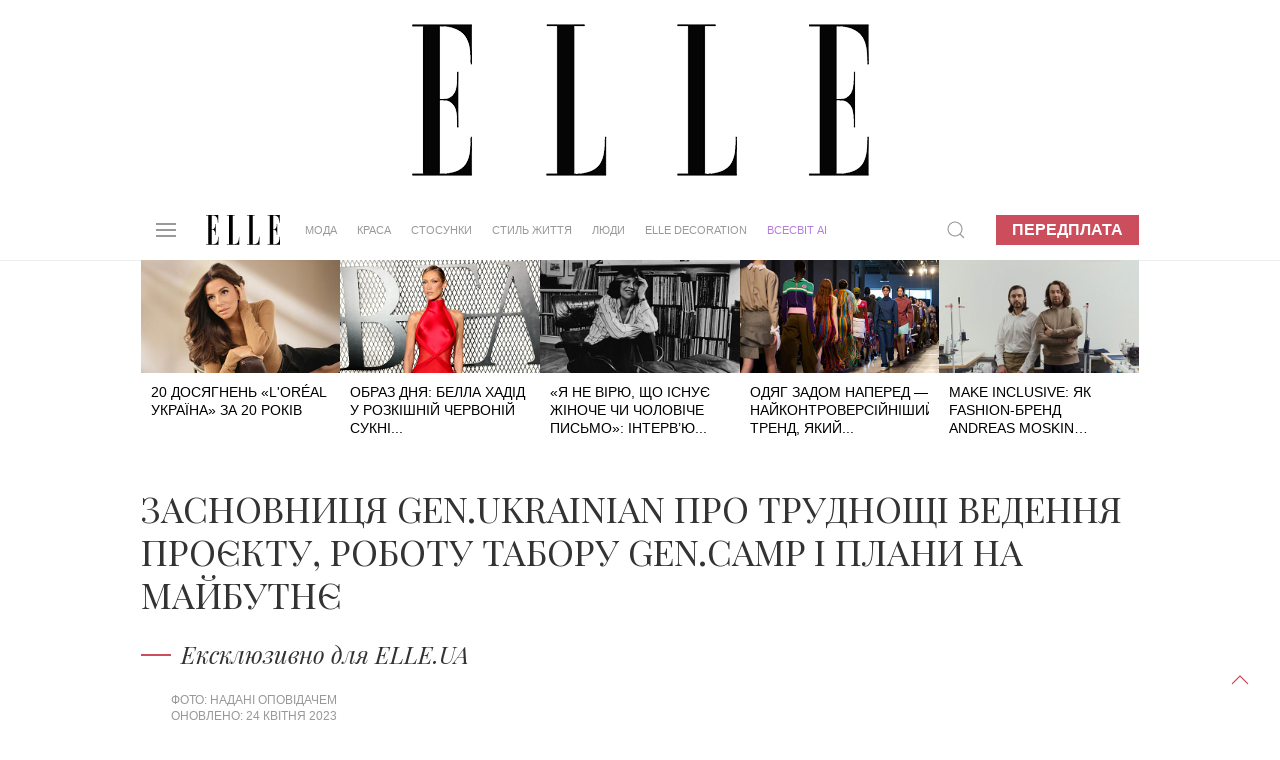

--- FILE ---
content_type: text/html; charset=UTF-8
request_url: https://elle.ua/ludi/interview/zasnovnicya-genukrainian-pro-trudnoshchi-vedennya-proektu-robotu-taboru-gencamp-i-plani-na-maybutne/
body_size: 28663
content:
<!DOCTYPE html>
<html lang="uk">
    <head>    <meta http-equiv="content-type" content="text/html; charset=utf-8" />
    <meta property="og:locale" content="uk_UA">
    <meta name="robots" content="index,follow,max-snippet:-1,max-image-preview:large,max-video-preview:-1">
    <meta name="viewport" content="width=device-width, initial-scale=1.0">

    <link rel="icon" type="image/x-icon" href="https://elle.ua/img/fav.jpg">
    <link rel="stylesheet" href="/css/uikit.css" />
    
    <script src="/js/uikit.min.js"></script>
    <script src="/js/uikit-icons.min.js"></script>
    <script src="https://code.jquery.com/jquery-3.6.0.min.js" integrity="sha256-/xUj+3OJU5yExlq6GSYGSHk7tPXikynS7ogEvDej/m4=" crossorigin="anonymous"></script>


    <title>Засновниця Gen.Ukrainian про труднощі ведення проєкту, роботу табору Gen.Camp і плани на майбутнє</title>
    <meta name="description" content="Реабілітація для дітей, постраждалих від війни. Як допомогти дітям в умовах війни. Допомога дітям при ПТСР. " />
    <meta name="keywords" content="допомога українцям, війна в Україні" />
    <!--Реабілітація для дітей, постраждалих від війни. Як допомогти дітям в умовах війни. Допомога дітям при ПТСР.  --><meta property="og:title" content="Засновниця Gen.Ukrainian про труднощі ведення проєкту, роботу табору Gen.Camp і плани на майбутнє" /><meta property="og:url" content="https://elle.ua/ludi/interview/zasnovnicya-genukrainian-pro-trudnoshchi-vedennya-proektu-robotu-taboru-gencamp-i-plani-na-maybutne/" />          <meta property="og:image" content="https://elle.ua/i/autoimage/publications/1600_900/40232/zasnovnicya-genukrainian-pro-trudnoshchi-vedennya-proektu-robotu-taboru-gencamp-i-plani-na-maybutne.jpg?v11">
          <meta property="og:image:width" content="1600">
          <meta property="og:image:height" content="900">          <meta property="og:image" content="https://elle.ua/i/autoimage/publications/1200_1200/40232/zasnovnicya-genukrainian-pro-trudnoshchi-vedennya-proektu-robotu-taboru-gencamp-i-plani-na-maybutne.jpg?v35">
          <meta property="og:image:width" content="1200">
          <meta property="og:image:height" content="1200"><meta property="og:site_name" content="Elle – модний жіночий журнал" /><meta property="og:description" content="Ексклюзивно для ELLE.UA"/><meta property="og:type" content="article"/><meta itemprop="name" content="Засновниця Gen.Ukrainian про труднощі ведення проєкту, роботу табору Gen.Camp і плани на майбутнє"><meta itemprop="description" content="Ексклюзивно для ELLE.UA"><meta itemprop="image" content="https://elle.ua/i/publications/145/560_292/zasnovnicya-genukrainian-pro-trudnoshchi-vedennya-proektu-robotu-taboru-gencamp-i-plani-na-maybutne-1838-1-40232.jpg">    <meta property="fb:app_id" content="942475829130641"/><link rel="canonical" href="https://elle.ua/ludi/interview/zasnovnicya-genukrainian-pro-trudnoshchi-vedennya-proektu-robotu-taboru-gencamp-i-plani-na-maybutne/" />
    <link rel="amphtml" href="https://elle.ua/ludi/interview/zasnovnicya-genukrainian-pro-trudnoshchi-vedennya-proektu-robotu-taboru-gencamp-i-plani-na-maybutne/"><meta property="article:published_time" content="2023-04-24T20:19:00+03:00" /><meta property="article:modified_time" content="2023-04-24T20:19:18+03:00" /><meta property="article:section" content="Люди - Інтерв'ю" /><meta property="article:tag" content="допомога українцям" /><meta property="article:tag" content="війна в Україні" />    <meta name="twitter:card" content="summary_large_image">
    <meta name="twitter:site" content="@elle_ukraine">
  <meta name="twitter:creator" content="@elle_ukraine"><meta name="twitter:title" content="Засновниця Gen.Ukrainian про труднощі ведення проєкту, роботу табору Gen.Camp і плани на майбутнє"><meta name="twitter:description" content="Ексклюзивно для ELLE.UA">    <meta name="twitter:creator" content="@elle_ua"><meta property="twitter:url" content="https://elle.ua/ludi/interview/zasnovnicya-genukrainian-pro-trudnoshchi-vedennya-proektu-robotu-taboru-gencamp-i-plani-na-maybutne/" /><meta name="twitter:image" content="/i/autoimage/publications/1600_900/40232/zasnovnicya-genukrainian-pro-trudnoshchi-vedennya-proektu-robotu-taboru-gencamp-i-plani-na-maybutne.jpg"><meta http-equiv="Last-Modified" content="Sat, 14 Jun 2025 21:00:00 GMT">
    <script type="application/ld+json">
    {
      "@context":"https://schema.org",
      "@type":"Organization",
      "@id":"https://elle.ua/#org",
      "name":"ELLE Україна",
      "url":"https://elle.ua/",
      "logo":{
        "@type":"ImageObject",
        "url":"https://elle.ua/img/logos/512x512.png",
        "width":512,
        "height":512
      },
      "sameAs":[
        "https://www.facebook.com/ELLE.Ukraine",
        "https://twitter.com/elle_ukraine",
        "https://www.instagram.com/elle_ukraine",
        "https://t.me/elleUkraine",
        "https://www.youtube.com/@ELLEUkraine"
      ]
    }
    </script>
    <script type="application/ld+json">
    {
      "@context":"https://schema.org",
      "@type":"WebSite",
      "@id":"https://elle.ua/#website",
      "url":"https://elle.ua/",
      "name":"ELLE Україна",
      "publisher":{"@id":"https://elle.ua/#org"},
      "inLanguage":"uk",
      "potentialAction":{
        "@type":"SearchAction",
        "target":"https://www.google.com/search?as_sitesearch=elle.ua&q={search_term_string}",
        "query-input":"required name=search_term_string"
      }
    }
    </script>    <script type="application/ld+json">
    {
      "@context":"https://schema.org",      "@type":"NewsArticle",
      "@id":"https://elle.ua/ludi/interview/zasnovnicya-genukrainian-pro-trudnoshchi-vedennya-proektu-robotu-taboru-gencamp-i-plani-na-maybutne/#article",
      "mainEntityOfPage":{
        "@type":"WebPage",
        "@id":"https://elle.ua/ludi/interview/zasnovnicya-genukrainian-pro-trudnoshchi-vedennya-proektu-robotu-taboru-gencamp-i-plani-na-maybutne/"
      },
      "headline":"Засновниця Gen.Ukrainian про труднощі ведення проєкту, роботу табору Gen.Camp і плани на майбутнє",
      "description":"Ексклюзивно для ELLE.UA",
      "inLanguage":"uk",      "keywords": [              "допомога українцям",              "війна в Україні"      ],      "image": [          {
              "@type": "ImageObject",
              "url": "https://elle.ua/i/autoimage/publications/1600_900/40232/zasnovnicya-genukrainian-pro-trudnoshchi-vedennya-proektu-robotu-taboru-gencamp-i-plani-na-maybutne.jpg",
              "width":1600,
              "height":900
          },          {
              "@type": "ImageObject",
              "url": "https://elle.ua/i/autoimage/publications/1200_1200/40232/zasnovnicya-genukrainian-pro-trudnoshchi-vedennya-proektu-robotu-taboru-gencamp-i-plani-na-maybutne.jpg",
              "width":1200,
              "height":1200
          }      ],
      "datePublished": "2023-04-24T20:19:00+03:00",
      "dateModified": "2023-04-24T20:19:18+03:00",
      "publisher":{        "@id":"https://elle.ua/#org"      },
      "isAccessibleForFree": true
    }
    </script>  <script type="application/ld+json">
  {
    "@context": "https://schema.org",
    "@type": "BreadcrumbList",
    "itemListElement": [        {
          "@type": "ListItem",
          "position":1,
          "name": "Люди",
          "item": "https://elle.ua/ludi/"
        },        {
          "@type": "ListItem",
          "position":2,
          "name": "Інтерв'ю",
          "item": "https://elle.ua/ludi/interview/"
        },        {
          "@type": "ListItem",
          "position":3,
          "name": "Засновниця Gen.Ukrainian про труднощі ведення проєкту, роботу табору Gen.Camp і плани на майбутнє",
          "item": "https://elle.ua/ludi/interview/zasnovnicya-genukrainian-pro-trudnoshchi-vedennya-proektu-robotu-taboru-gencamp-i-plani-na-maybutne/"
        }    ]
  }
  </script><link rel="alternate" hreflang="x-default" href="https://elle.ua/ludi/interview/zasnovnicya-genukrainian-pro-trudnoshchi-vedennya-proektu-robotu-taboru-gencamp-i-plani-na-maybutne/" /><!-- DFP HEAD --><script async src="https://securepubads.g.doubleclick.net/tag/js/gpt.js"></script>
<script>
window.googletag = window.googletag || {cmd: []};
googletag.cmd.push(function() {
googletag.defineSlot('/22469315300/elle_1920_200', [1920, 200], 'div-gpt-ad-1624957819186-0').addService(googletag.pubads());
googletag.defineSlot('/22469315300/elle_300_600_pc', [300, 600], 'div-gpt-ad-1624958117428-0').addService(googletag.pubads());
googletag.defineSlot('/22469315300/elle_left_bc', ['fluid'], 'div-gpt-ad-1624958547591-0').addService(googletag.pubads());
googletag.defineSlot('/22469315300/elle_right_bc', ['fluid'], 'div-gpt-ad-1624958647889-0').addService(googletag.pubads());
googletag.defineSlot('/22469315300/elle_scroll_300_250', [300, 250], 'div-gpt-ad-1624958746568-0').addService(googletag.pubads());
googletag.defineSlot('/22469315300/elle_square_300_300_1', [300, 300], 'div-gpt-ad-1624958880504-0').addService(googletag.pubads());
googletag.defineSlot('/22469315300/elle_square_300_300_2', [300, 300], 'div-gpt-ad-1624958946131-0').addService(googletag.pubads());
googletag.defineSlot('/22469315300/elle_square_300_300_3', [300, 300], 'div-gpt-ad-1624959037663-0').addService(googletag.pubads());googletag.pubads().setTargeting('URL', ['zasnovnicya-genukrainian-pro-trudnoshchi']);googletag.pubads().setTargeting('SECTION', ['145']);
//
googletag.pubads().enableSingleRequest();
googletag.pubads().collapseEmptyDivs();
googletag.enableServices();
});
</script><script data-ad-client="ca-pub-7827675193101800" async src="https://pagead2.googlesyndication.com/pagead/js/adsbygoogle.js"></script>
    <!-- facebook-domain-verification -->
    <meta name="facebook-domain-verification" content="3sp37dudscfn3i6grffcje605nbic8" />
    <script>
        $(document).ready(function() {
            preparePager();
            //firstLetter();
            videoInTxt();
            Compl();
            prepareShares(); 
            rightColumn();
        });
        function rightColumn(){
          //console.log($('.article_tags').offset()["top"]); 
          //console.log($('.pop_article').offset()["top"]); 
          if($('.article_text_bottom').length  ){
            if($('.article_text_bottom').offset()["top"] < $('.pop_article').offset()["top"]){
              $('.tizers').hide();
            }
            if($('.article_text_bottom').offset()["top"] < $('.pop_article_bottom').offset()["top"]){
              console.log("hide right column - content < 2000px");
              $('.pop_article').hide();
            }
            
          }
        }
        function prepareShares(){
            Share = {
                vkontakte: function(purl, ptitle, pimg, text, noparse) {
                    url  = 'http://vkontakte.ru/share.php?';
                    url += 'url='          + encodeURIComponent(purl);
                    if(ptitle !== undefined) url += '&title='       + encodeURIComponent(ptitle);
                    if(text !== undefined) url += '&description=' + encodeURIComponent(text);
                    if(pimg !== undefined) url += '&image='       + encodeURIComponent(pimg);
                    if(noparse !== undefined) url += '&noparse=true';
                    Share.popup(url);
                },
                odnoklassniki: function(purl, text) {
                    url  = 'http://www.odnoklassniki.ru/dk?st.cmd=addShare&st.s=1';
                    url += '&st.comments=' + encodeURIComponent(text);
                    url += '&st._surl='    + encodeURIComponent(purl);
                    Share.popup(url);
                },
                facebook: function(purl, ptitle, pimg, text) {
                    let url = 'https://www.facebook.com/sharer/sharer.php?u=' + encodeURIComponent(purl);
                    window.open(
                        url,
                        'fbshare',
                        'width=600,height=400'
                    );
                },
                twitter: function(purl, ptitle) {
                    url  = 'http://twitter.com/share?';
                    if(ptitle !== undefined) url += 'text='      + encodeURIComponent(ptitle);
                    url += '&url='      + encodeURIComponent(purl);
                    url += '&counturl=' + encodeURIComponent(purl);
                    Share.popup(url);
                },
                mailru: function(purl, ptitle, pimg, text) {
                    url  = 'http://connect.mail.ru/share?';
                    url += 'url='          + encodeURIComponent(purl);
                    url += '&title='       + encodeURIComponent(ptitle);
                    url += '&description=' + encodeURIComponent(text);
                    url += '&imageurl='    + encodeURIComponent(pimg);
                    Share.popup(url)
                },

                popup: function(url) {
                    window.open(url,'','toolbar=0,status=0,width=626,height=436');
                }
            };
        }

        function Compl(){
            $('#compl_submit').click(function () {
                window.location = "/astro/"+$('#sign1_id option:selected').val()+"/compatibility/"+$('#sign1_id option:selected').val()+"-"+$('#sign2_id option:selected').val()+"/"; 
            });   
        }
        function videoInTxt(){
          if( $( ".article_content" ).find( "iframe" ).length ){
            $( ".article_content" ).find( "iframe" ).each(function() {
              //$( this ).addClass( "frame" );
            });
   
          }
        }
        //function firstLetter(){
          
        //}
        function preparePager(){
            $(window).scroll(function(){                
                //check if in view
                if($('#cm_pager').length){
                    if (isInView($('#cm_pager'))){
                        showPage();
                   }
                }
            })
            
            $('#cm_pager_click').bind('click', function() {
                $('#cm_pager_click').hide();
                showPage();
                return false;   
            });
            
            if($('#cm_pager').length){
                $('#cm_pager_click').show();
            }
        }
        // function showPage(){            
        //         //check if already send get
        //        if(parseInt($('#cm_pager').attr('rel'))>-1){                       
        //           var from = parseInt($('#cm_pager').attr("rel"));
        //           $('#cm_pager').attr('rel', -1);
        //           //$(".lazy[style*='inline']").removeClass('lazy');
        //           $.get($('#cm_pager_str').val()+'&from='+from, function(data) {
        //              if(data){
        //                  $(data).insertBefore('#cm_pager');
        //                  //$("img.lazy").lazyload({
        //                  //    effect : "fadeIn"
        //                  //});
        //                  lazyLoadInstance.update();
        //                  $('#cm_pager').attr('rel', from+16);
        //                  // show button next page
        //                  $('#cm_pager_click').show();
        //              }else $('#cm_pager_click').hide();
        //           });
        //       }
        // }
        function showPage() {
          if (parseInt($('#cm_pager').attr('rel')) > -1) {
              var from = parseInt($('#cm_pager').attr('rel'));
              $('#cm_pager').attr('rel', -1);
              $(".lazy[style*='inline']").removeClass('lazy');

              // check global var
              console.log('cm_pager_params');
              console.log(window.cm_pager_params);
              if (typeof window.cm_pager_params !== 'undefined') {

                  var params = Object.assign({}, window.cm_pager_params);
                  params.from = from; 

                  $.post('', params, function(data) {
                      if (data) {
                          $(data).insertBefore('#cm_pager');
                          lazyLoadInstance.update();
                          $('#cm_pager').attr('rel', from + 16);
                          $('#cm_pager_click').show();
                      } else {
                          $('#cm_pager_click').hide();
                      }
                  });
              } 
              else if ($('#cm_pager_str').length) {
                  // Старый вариант — если всё ещё остался input
                  var query = $('#cm_pager_str').val() + '&from=' + from;
                  $.get(query, function(data) {
                      if (data) {
                          $(data).insertBefore('#cm_pager');
                          lazyLoadInstance.update();
                          $('#cm_pager').attr('rel', from + 16);
                          $('#cm_pager_click').show();
                      } else {
                          $('#cm_pager_click').hide();
                      }
                  });
              }
          }
      }


        function isInView(elem){
            //console.info("%s - %d, %d",$(elem).offset().top,$(window).scrollTop()+ $(window).height(),$(elem).height());
           // alert($(elem).offset().top+" - "+ $(window).scrollTop()+" - "+$(elem).height());
           return $(elem).offset().top - ($(window).scrollTop() + $(window).height()+ 600) < $(elem).height() ;
        }
    </script>
    <style type="text/css">
      .article_content img{
          width: 100% !important;
          max-width: 100%;
          max-height: 100%;
          height: auto !important;
      }
      .astro_nav {
          text-transform: uppercase;
          display: flex;
          align-items: baseline;
          flex-wrap: wrap;
          margin-bottom: 0;
          margin-top: 0;
      }

      .astro_nav li {
          margin-right: 20px;
      }

      .astro_nav .uk-active a {
          border-bottom: 1px solid #CC4E5C !important;
      }
      .article_content p img{
        margin: 0px !important;
        max-width: 100%;
      }
      .article_content .frame{
        max-width: 100% !important;
      }
      .twitter-tweet{
        margin: 20px auto;
      }
      /* Fix color of em */
      .article_content em{
        color:#000;
      }
      /* FIX Content bugs in article_text with ckeditor */
      .article_content blockquote p{
        display: contents;
      }
      .article_content h2, h3{
        color: #000;
        padding: 0 10%;
        width: auto;
        margin-left: 0;
      }
      .article_content ol{
        color: #000;
        padding: 0 12%;
        width: auto;
        margin-left: 0;  
      }
      .article_content p img{
        margin: 20px auto !important;
        display: block;
      }
      
      /* Article gallery bottom photo text */
      .article_gallery{
        background: white;
      }
      .article_gallery_txt{
        text-align: center;
      }
      .uk-slider-items li{
        padding-left: 0px;
      }
      .article_content img{
        position:relative;
      }
      /* Fix table in article text */
	    .article_content table{
      	margin: 0 10%;
    		width: 80%;
	    }
      .jourbnals_block_list{
        max-width: 750px !important;
      }

      .ad_top{
        background: url(/img/branding_logo.jpg) 50% no-repeat !important;
      }
      /* Fix for branding 2024 */
      .uk-container {width: 68%;max-width: 68%;}.brand-left, .brand-right{width:15%!important;}@media only screen and (max-device-width: 1366px) {.uk-container {width: 78%;max-width: 78%;}.brand-left, .brand-right{width:10%!important;}}
      /*Hide branding if it not load iframe in top block - after that javascript show it */
      /*#brand-side{
        display: none;
      }*/

      /* Fix speacial theme block title on small display when branding is enabled */
      @media only screen and (max-device-width: 1600px) {
         .trands h4{
            font-size: 20px !important;
         }
      }

    </style>    	 <link rel="stylesheet" href="/css/dstyle.css?v14" />    <script src="https://cdn.jsdelivr.net/npm/vanilla-lazyload@17.5.0/dist/lazyload.min.js"></script>
    <script>
    var lazyLoadInstance = new LazyLoad({
      // Your custom settings go here
    });
    $(document).ready(function() {
      lazyLoadInstance.update();
    });
    </script>
    <script async src="https://www.tiktok.com/embed.js"></script>    <style>
      /* FIX BULLET DOT BEFORE UL in uikit.css*/
      .uk-list-bullet > ::before{
            background-image: none !important;  
      }
      /* color-blue for articles Oleyna 07-04-2023*/
      .color-blue{
        color:#0096FF !important; 
      }
      .uk-article p .color-blue a{
        color:#0096FF;
        border-bottom: 1px solid #0096FF;
        text-decoration: none;
      }
      .path_box img{
        aspect-ratio: 16 / 9;
      }
      /* author fixes */
      .a-prof:first-letter {
        /*text-transform: uppercase;*/
      }

      .author-role{
        text-transform: none !important;  
      }

      @media only screen and (max-device-width: 1640px) {
          .uk-navbar-nav > li > a{
              padding: 0 10px;
              font-size: 0.795rem;
          }
      }
      @media only screen and (max-device-width: 1280px) {
          .uk-navbar-nav > li > a{
              padding: 0 10px;
              font-size: 0.595rem;
          }
      }
    </style>  
    </head>
    <body>
        <a href="#" uk-totop uk-scroll></a> 
  <script>
    dataLayer = [{'Blog_post_Author': 'Alice Yermolenko','SEO_Content': 'Супер трафик',      'Blog_post_Category': 'Люди - Інтерв\'ю',
      'Blog_post_Date': '24.04.2023'
    }];
  </script>
  <script type="text/javascript">
        _io_data_config = {
            pageType: 'article'
        };
        _io_data_config.page = 'Засновниця Gen.Ukrainian про труднощі ведення проєкту, роботу табору Gen.Camp і плани на майбутнє';
        _io_data_config.authors = 'Alice Yermolenko';
        _io_data_config.categories = 'Люди - Інтерв\'ю';
    </script><!-- Google Tag Manager -->
<noscript><iframe src="//www.googletagmanager.com/ns.html?id=GTM-M8KHPJ"
height="0" width="0" style="display:none;visibility:hidden"></iframe></noscript>
<script>(function(w,d,s,l,i){w[l]=w[l]||[];w[l].push({'gtm.start':
new Date().getTime(),event:'gtm.js'});var f=d.getElementsByTagName(s)[0],
j=d.createElement(s),dl=l!='dataLayer'?'&l='+l:'';j.async=true;j.src=
'//www.googletagmanager.com/gtm.js?id='+i+dl;f.parentNode.insertBefore(j,f);
})(window,document,'script','dataLayer','GTM-M8KHPJ');</script>
<!-- End Google Tag Manager --><div id="fb-root"></div>
<script>
var fbLoggedIn = false;
var elleLoggedIn = false;

    window.fbAsyncInit = function() {

            FB.init({
              appId      : '942475829130641',
              status     : true,
              xfbml      : true
            });

    $.event.trigger({
       type: "fbInit"
    });

    FB.getLoginStatus(function(response) {
      if (response.status === 'connected') {
        var uid = response.authResponse.userID;
        var accessToken = response.authResponse.accessToken;
        fbLoggedIn = true;
      } else if (response.status === 'not_authorized') {
        fbLoggedIn = true;
      } else {
        fbLoggedIn = false;
      }
     });

          };
(function(d, s, id) {
  var js, fjs = d.getElementsByTagName(s)[0];
  if (d.getElementById(id)) return;
  js = d.createElement(s); js.id = id;
  js.src = "//connect.facebook.net/ru_RU/all.js#xfbml=1&appId=942475829130641";
  fjs.parentNode.insertBefore(js, fjs);
}(document, 'script', 'facebook-jssdk'));
</script> <div class='ad_top'>
  <div id="branding_main_block">
  <div id="branding_inner_block">
        <div id='div-gpt-ad-1624957819186-0' style='width: 1920px;height:200px'>
          <script>
            googletag.cmd.push(function() { googletag.display('div-gpt-ad-1624957819186-0'); });
          </script>
        </div>
  </div>
  </div>
</div>
<script>
// $(document).ready(function() {
    // const targetNode = document.getElementById('div-gpt-ad-1624957819186-0');
    // const config = { childList: true, subtree: true };
    // const callback = function(mutationsList, observer) {
    //     for (let mutation of mutationsList) {
    //         if (mutation.type === 'childList') {

    //             if (targetNode.querySelector('iframe')) {
    //                 console.log('iframe branding found!');
    //                 sideBrandings();                    
    //             }
    //         }
    //     }
    // };
    // const observer = new MutationObserver(callback);
    // observer.observe(targetNode, config);
    // // observer.disconnect();
    // function sideBrandings(){        
    //         $("#branding_main_block").height($(this).height());
    //         $("#brand-side").show();
    //         //fix left right branding
    //         $('<style>').text(".uk-container {width: 68%;max-width: 68%;}.brand-left, .brand-right{width:15%!important;}@media only screen and (max-device-width: 1366px) {.uk-container {width: 78%;max-width: 78%;}.brand-left, .brand-right{width:10%!important;}}").appendTo(document.head);
    // }

    // ====================== version 2023 ========================
    //$('#div-gpt-ad-1624957819186-0').bind("DOMSubtreeModified",function(){
    //if( $( "#div-gpt-ad-1624957819186-0" ).find( "iframe" ).length ){
        //}
    //});

    //$('<style>').text(".uk-container {width: 78%;max-width: 78%;}.brand-left, .brand-right{width:10%!important;}@media only screen and (max-device-width: 1366px) {.uk-container {width: 68%;max-width: 68%;}.brand-left, .brand-right{width:15%!important;}}").appendTo(document.head);
    //if($(window).width()<1367){
    //  $('<style>').text(".uk-container{width:78%;max-width:78%;}.brand-left, .brand-right{width:10%;}").appendTo(document.head);
    //$(".uk-container").css('width', '78%');
    //$(".uk-container").css('max-width', '78%');
    //$(".brand-left, .brand-right").css('width', '10%');
    //}else{
    //  $('<style>').text(".uk-container{width:68%;max-width:68%}").appendTo(document.head);
    //$(".uk-container").css('width', '68%');
    //$(".uk-container").css('max-width', '68%');
    //}

// });
</script>

<style>
    .on-off {position: fixed;z-index: 500;text-align: center;right: 0;margin-top: 53px;}
    .on, .off {background: #fff;padding: 5px;margin: 5px;cursor: pointer;border-radius: 4px;text-transform: uppercase;box-shadow: 0 0 5px #000;}
    .on:hover, .off:hover {background: #000;color: #fff;-webkit-transition: 0.5s;-moz-transition: 0.5s;-o-transition: 0.5s;transition: 0.5s;}
    .on:not(:hover), .off:not(:hover) {-webkit-transition: 0.5s;-moz-transition: 0.5s;-o-transition: 0.5s;transition: 0.5s;}
    .on a:hover {color: #fff;}
    .brand {}
.brand-top {
    height: 200px;
    background: url(/img/brand-top01.jpg) 50%;
}
.brand-side {
    display: -webkit-box;
    display: -moz-box;
    display: -ms-flexbox;
    display: -webkit-flex;
    display: flex;
    position: absolute;
    width: 100%;
    z-index: 100;
}
.brand-left, .brand-right {
    width: 15%;
    height: 1080px;
    padding-top: 51px;
}
.brand-left {}
.brand-center {
    width: 70%;
    min-width: 1000px;
    margin: 0 auto;
}
.brand-right {}
.brand-side-fixed{
    position: fixed;
    top: 60px;
}

    </style>

<div class="brand" id="brand" >
    <div class="brand-top" style="background:none !important; display:none;"></div>
    <script>
        jQuery("document").ready(function($){
            var nav = $('.brand-left, .brand-right');
            $(window).scroll(function () {
                if ($(this).scrollTop() > 260) {
                    nav.addClass("brand-side-fixed");
                } else {
                    nav.removeClass("brand-side-fixed");
                }
            });
        });
        
        function collapsElement(id) {
            if ( document.getElementById(id).style.display != "none" ) {
                document.getElementById(id).style.display = 'none';
                }
            else {
                document.getElementById(id).style.display = '';
            }
        }
        
    </script>
    <style>
        @media only screen and (max-device-width: 1920px) {
            .b1366, .b1280 {display: none;}
            .b1920 {display: block;}
        }
        @media only screen and (max-device-width: 1366px) {
            .b1920, .b1280 {display: none;}
            .b1366 {display: block;}
        }
        @media only screen and (max-device-width: 1280px) {
            .b1366, .b1920 {display: none;}
            .b1280 {display: block;}
        }
    </style>
    <div id="brand-side" class="brand-side">
        <div class="brand-left">
                <!-- /21832175852/hsu_elle_left_bc -->
                <div id='div-gpt-ad-1624958547591-0'>
                  <script>
                    googletag.cmd.push(function() { googletag.display('div-gpt-ad-1624958547591-0'); });
                  </script>
                </div>        </div>
        <div class="brand-center"></div>
        <div class="brand-right">
            <!-- /21832175852/hsu_elle_right_bc -->
            <div id='div-gpt-ad-1624958647889-0'>
              <script>
                googletag.cmd.push(function() { googletag.display('div-gpt-ad-1624958647889-0'); });
              </script>
            </div>        </div>
    </div>
</div><div class="uk-section uk-padding-remove nav_border" uk-sticky="top: 200; animation: uk-animation-slide-top">
    <div class="uk-container">
        <nav class="uk-navbar-container uk-margin" uk-navbar>
            <div class="uk-navbar-left"><a class="uk-navbar-toggle" uk-navbar-toggle-icon uk-toggle="target: #offcanvas-nav" href="#"></a>
<div id="offcanvas-nav" uk-offcanvas="overlay: true">
    <div class="uk-offcanvas-bar uk-dark">
        <ul class="uk-nav-default uk-nav-parent-icon" uk-nav>
            <svg viewBox="0 0 220 89" style='height: 30px; margin-bottom: 10px;'>
                <g fill="#000000">
                    <path d="M6.7,86.8 L0,86.8 L0,88.1 L37.1,88.1 L37.1,64.7 L36,64.7 C36,64.7 36,78.2 31.5,82.6 C27.7,86.4 23.7,86.7 17.2,86.7 L17.2,43.6 C17.2,43.6 21.7,43.3 23.9,45.5 C27.3,48.9 27.7,53.3 27.7,59.4 L28.9,59.4 L28.9,26.4 L27.7,26.4 C27.7,32.5 27.4,36.9 23.9,40.3 C21.7,42.5 17.2,42.2 17.2,42.2 L17.2,1.3 C23.7,1.3 26.8,1.7 30.6,5.4 C35,9.8 35.1,23.3 35.1,23.3 L36.2,23.3 L36.2,0 L0,0 L0,1.3 L6.7,1.3 L6.7,86.8 L6.7,86.8 Z"></path>
                    <path d="M79.2,1.3 L79.2,86.8 C85.7,86.8 89.7,86.4 93.5,82.7 C97.9,78.3 98,64.8 98,64.8 L99.1,64.8 L99.1,88.2 L62,88.2 L62,86.9 L68.7,86.9 L68.7,1.2 L62,1.2 L62,0 L85.3,0 L85.3,1.3 L79.2,1.3 L79.2,1.3 Z"></path>
                    <path d="M138.8,1.3 L138.8,86.8 C145.3,86.8 149.3,86.4 153.1,82.7 C157.5,78.3 157.6,64.8 157.6,64.8 L158.7,64.8 L158.7,88.2 L121.6,88.2 L121.6,86.9 L128.3,86.9 L128.3,1.2 L121.6,1.2 L121.6,0 L144.9,0 L144.9,1.3 L138.8,1.3 L138.8,1.3 Z"></path>
                    <path d="M189.4,86.8 L182.7,86.8 L182.7,88.1 L219.8,88.1 L219.8,64.7 L218.7,64.7 C218.7,64.7 218.7,78.2 214.2,82.6 C210.4,86.4 206.4,86.7 199.9,86.7 L199.9,43.6 C199.9,43.6 204.4,43.3 206.6,45.5 C210,48.9 210.4,53.3 210.4,59.4 L211.6,59.4 L211.6,26.4 L210.4,26.4 C210.4,32.5 210.1,36.9 206.6,40.3 C204.4,42.5 199.9,42.2 199.9,42.2 L199.9,1.3 C206.4,1.3 209.5,1.7 213.3,5.4 C217.7,9.8 217.8,23.3 217.8,23.3 L218.9,23.3 L218.9,0 L182.7,0 L182.7,1.3 L189.4,1.3 L189.4,86.8 L189.4,86.8 L189.4,86.8 Z"></path>
                </g>
            </svg>
            <li class="uk-nav-divider"></li>            <li class="uk-parent">
                <a href="/">Мода</a>
                <ul class="uk-nav-sub"><li><a href="/moda/novosty/">Новини</a></li><li><a href="/moda/trendy/">Тренди</a></li><li><a href="/moda/zvezdny-stil/">Зірковий стиль</a></li><li><a href="/moda/fashion-blog/">Модний блог</a></li><li><a href="/moda/garderob/">Гардероб</a></li>                                       
                </ul>
            </li>            <li class="uk-parent">
                <a href="/">Краса</a>
                <ul class="uk-nav-sub"><li><a href="/krasota/novosty/">Новини</a></li><li><a href="/krasota/trendy/">Тренди</a></li><li><a href="/krasota/beauty_blog/">Бьюті-блог</a></li><li><a href="/krasota/celebrities-beauty-secrets/">Секрети краси зірок</a></li><li><a href="/krasota/praktika/">Практика</a></li><li><a href="/krasota/fitness/">Здоров&#039;я та фітнес</a></li>                                       
                </ul>
            </li>            <li class="uk-parent">
                <a href="/">Стосунки</a>
                <ul class="uk-nav-sub"><li><a href="/otnosheniya/lubov-i-seks/">Кохання та секс</a></li><li><a href="/otnosheniya/cariera/">Кар&#039;єра</a></li><li><a href="/otnosheniya/semya/">Родина</a></li><li><a href="/otnosheniya/blog-ob-otnosheniyah/">Блог про відносини</a></li><li><a href="/otnosheniya/psihologija/">Психологія</a></li>                                       
                </ul>
            </li>            <li class="uk-parent">
                <a href="/">Стиль життя</a>
                <ul class="uk-nav-sub"><li><a href="/stil-zhizni/puteshestviya/">Подорожі</a></li><li><a href="/stil-zhizni/food/">Їжа</a></li><li><a href="/stil-zhizni/gadgets/">Гаджети</a></li><li><a href="/stil-zhizni/novosty/">Новини</a></li><li><a href="/stil-zhizni/blog_stil_zhizni/">Блог стиль життя</a></li><li><a href="/stil-zhizni/afisha/">Афіша</a></li>                                       
                </ul>
            </li>            <li class="uk-parent">
                <a href="/">Люди</a>
                <ul class="uk-nav-sub"><li><a href="/ludi/novosty/">Новини</a></li><li><a href="/ludi/svetskiy-dnevnik/">Світський щоденник</a></li><li><a href="/ludi/blog_o_zvezdah/">Блог про зірок</a></li><li><a href="/ludi/interview/">Інтерв&#039;ю</a></li>                                       
                </ul>
            </li>            <li>
                <a href="https://elle.ua/tag/elle-ua-in-english/">ELLE UA IN ENGLISH</a>
            </li>
            <li>
                <a href="https://mediakit.elle.ua/" target="_blank">Медіакіт</a>
            </li>
            <li>
                <a href="/issue/new/">Передплата</a>
            </li>            <li>
                <a href="/elle-business/">ELLE Business</a>
            </li>
            <li>
                <a href="/elle-decoration/">ELLE DECORATION</a>
            </li>
            <li><a href="/vsesvit-ai/" class="samsung-menu" style="color:#B57EDC !important;">ВСЕСВІТ АІ</a></li>
            <li>
                <a href="/projects/">Спецпроєкти</a>
            </li>
            <li class="uk-parent">
                <a href="#">Гороскоп</a>
                
                <ul class="uk-nav-sub">
                
                    <li><a href="/astro/aries/">Овен</a></li>
                    <li class=""><a href="/astro/taurus/">Телець</a></li>
                    <li class=""><a href="/astro/gemini/">Близнюки</a></li>
                    <li class=""><a href="/astro/cancer/">Рак</a></li>
                    <li class=""><a href="/astro/leo/">Лев</a></li>
                    <li class=""><a href="/astro/virgo/">Діва</a></li>
                    <li class=""><a href="/astro/libra/">Терези</a></li>
                    <li class=""><a href="/astro/scorpio/">Скорпіон</a></li>
                    <li class=""><a href="/astro/sagittarius/">Стрілець</a></li>
                    <li class=""><a href="/astro/capricorn/">Козеріг</a></li>
                    <li class=""><a href="/astro/aquarius/">Водолій</a></li>
                    <li class=""><a href="/astro/pisces/">Риби</a></li>
                </ul>
            </li>            <li>
                <a href="/editorial_team/">Контакти</a>
            </li>
            <li class="uk-nav-divider"></li>
            <li class='uk-flex uk-flex-around'>
                <a href="https://www.facebook.com/ELLE.Ukraine/" target='_blank' uk-icon="icon: facebook"></a>
                <a href="https://www.instagram.com/elle_ukraine/?hl=ru" target='_blank' uk-icon="icon: instagram"></a>                <a href="https://www.youtube.com/user/ELLEUkraine" target='_blank' uk-icon="icon: youtube"></a>
            </li>
            <li class="uk-nav-divider"></li>
            <li class='copyrignt'>© Copyrignt ELLE Ukraine, 2021.Всі права захищені.</li>
        </ul>
    </div>
</div>

                <a class="uk-navbar-item uk-logo" href="/">
                    <svg viewBox="0 0 220 89" style='height: 30px;'>
                        <g fill="#000000">
                            <path d="M6.7,86.8 L0,86.8 L0,88.1 L37.1,88.1 L37.1,64.7 L36,64.7 C36,64.7 36,78.2 31.5,82.6 C27.7,86.4 23.7,86.7 17.2,86.7 L17.2,43.6 C17.2,43.6 21.7,43.3 23.9,45.5 C27.3,48.9 27.7,53.3 27.7,59.4 L28.9,59.4 L28.9,26.4 L27.7,26.4 C27.7,32.5 27.4,36.9 23.9,40.3 C21.7,42.5 17.2,42.2 17.2,42.2 L17.2,1.3 C23.7,1.3 26.8,1.7 30.6,5.4 C35,9.8 35.1,23.3 35.1,23.3 L36.2,23.3 L36.2,0 L0,0 L0,1.3 L6.7,1.3 L6.7,86.8 L6.7,86.8 Z"></path>
                            <path d="M79.2,1.3 L79.2,86.8 C85.7,86.8 89.7,86.4 93.5,82.7 C97.9,78.3 98,64.8 98,64.8 L99.1,64.8 L99.1,88.2 L62,88.2 L62,86.9 L68.7,86.9 L68.7,1.2 L62,1.2 L62,0 L85.3,0 L85.3,1.3 L79.2,1.3 L79.2,1.3 Z"></path>
                            <path d="M138.8,1.3 L138.8,86.8 C145.3,86.8 149.3,86.4 153.1,82.7 C157.5,78.3 157.6,64.8 157.6,64.8 L158.7,64.8 L158.7,88.2 L121.6,88.2 L121.6,86.9 L128.3,86.9 L128.3,1.2 L121.6,1.2 L121.6,0 L144.9,0 L144.9,1.3 L138.8,1.3 L138.8,1.3 Z"></path>
                            <path d="M189.4,86.8 L182.7,86.8 L182.7,88.1 L219.8,88.1 L219.8,64.7 L218.7,64.7 C218.7,64.7 218.7,78.2 214.2,82.6 C210.4,86.4 206.4,86.7 199.9,86.7 L199.9,43.6 C199.9,43.6 204.4,43.3 206.6,45.5 C210,48.9 210.4,53.3 210.4,59.4 L211.6,59.4 L211.6,26.4 L210.4,26.4 C210.4,32.5 210.1,36.9 206.6,40.3 C204.4,42.5 199.9,42.2 199.9,42.2 L199.9,1.3 C206.4,1.3 209.5,1.7 213.3,5.4 C217.7,9.8 217.8,23.3 217.8,23.3 L218.9,23.3 L218.9,0 L182.7,0 L182.7,1.3 L189.4,1.3 L189.4,86.8 L189.4,86.8 L189.4,86.8 Z"></path>
                        </g>
                    </svg>
                </a><ul class="uk-navbar-nav">    <li>
        <a href="/moda/">Мода</a>
        <div class="uk-navbar-dropdown">
            <ul class="uk-nav uk-navbar-dropdown-nav"><li><a href="/moda/novosty/">Новини</a></li><li><a href="/moda/trendy/">Тренди</a></li><li><a href="/moda/zvezdny-stil/">Зірковий стиль</a></li><li><a href="/moda/fashion-blog/">Модний блог</a></li><li><a href="/moda/garderob/">Гардероб</a></li>
            </ul>
        </div>
    </li>    <li>
        <a href="/krasota/">Краса</a>
        <div class="uk-navbar-dropdown">
            <ul class="uk-nav uk-navbar-dropdown-nav"><li><a href="/krasota/novosty/">Новини</a></li><li><a href="/krasota/trendy/">Тренди</a></li><li><a href="/krasota/beauty_blog/">Бьюті-блог</a></li><li><a href="/krasota/celebrities-beauty-secrets/">Секрети краси зірок</a></li><li><a href="/krasota/praktika/">Практика</a></li><li><a href="/krasota/fitness/">Здоров&#039;я та фітнес</a></li>
            </ul>
        </div>
    </li>    <li>
        <a href="/otnosheniya/">Стосунки</a>
        <div class="uk-navbar-dropdown">
            <ul class="uk-nav uk-navbar-dropdown-nav"><li><a href="/otnosheniya/lubov-i-seks/">Кохання та секс</a></li><li><a href="/otnosheniya/cariera/">Кар&#039;єра</a></li><li><a href="/otnosheniya/semya/">Родина</a></li><li><a href="/otnosheniya/blog-ob-otnosheniyah/">Блог про відносини</a></li><li><a href="/otnosheniya/psihologija/">Психологія</a></li>
            </ul>
        </div>
    </li>    <li>
        <a href="/stil-zhizni/">Стиль життя</a>
        <div class="uk-navbar-dropdown">
            <ul class="uk-nav uk-navbar-dropdown-nav"><li><a href="/stil-zhizni/puteshestviya/">Подорожі</a></li><li><a href="/stil-zhizni/food/">Їжа</a></li><li><a href="/stil-zhizni/gadgets/">Гаджети</a></li><li><a href="/stil-zhizni/novosty/">Новини</a></li><li><a href="/stil-zhizni/blog_stil_zhizni/">Блог стиль життя</a></li><li><a href="/stil-zhizni/afisha/">Афіша</a></li>
            </ul>
        </div>
    </li>    <li>
        <a href="/ludi/">Люди</a>
        <div class="uk-navbar-dropdown">
            <ul class="uk-nav uk-navbar-dropdown-nav"><li><a href="/ludi/novosty/">Новини</a></li><li><a href="/ludi/svetskiy-dnevnik/">Світський щоденник</a></li><li><a href="/ludi/blog_o_zvezdah/">Блог про зірок</a></li><li><a href="/ludi/interview/">Інтерв&#039;ю</a></li>
            </ul>
        </div>
    </li>    <li>
        <a href="/elle-decoration/">ELLE DECORATION</a>
    </li>
    <li><a href="/vsesvit-ai/" class="samsung-menu" style="color:#B57EDC !important;">ВСЕСВІТ АІ</a></li>
</ul>

            </div>
            <div class="uk-navbar-right">                <a class="uk-navbar-toggle" href="#modal-full" uk-search-icon uk-toggle></a>
                <div class="uk-navbar-item uk-padding-remove-right">
                    <a href="/issue/new/" class="uk-button uk-button-secondary uk-button-small uk-text-bold" style="background: #CC4E5C;">Передплата</a>                </div>
            </div>

   

            <div id="modal-full" class="uk-modal-full uk-modal" uk-modal>
                <div class="uk-modal-dialog uk-flex uk-flex-center uk-flex-middle" uk-height-viewport>
                    <button class="uk-modal-close-full" type="button" uk-close></button>
                    <form class="uk-search uk-search-large" method="GET" action="//google.com/search" target="_blank">
                        <input class='el-search-in1' type="hidden" placeholder="" name="as_sitesearch" value="elle.ua">
                        <input class="uk-search-input uk-text-center" type="search" placeholder="Пошук" autofocus name="q">
                    </form>
                </div>
            </div>
        </nav>
    </div>
</div><div class="uk-container path">
    <div class="uk-flex uk-child-width-1-5">        <div class='path_box'>
            <a href='https://loreal20.elle.ua/achievements.php'>
                <img src='https://elle.ua/i/plashki_top/266_150/20-dosyagnen-loreal-ukraina-za-20-rokiv-3083-1-313.jpg' width="266" height="150" alt="20 ДОСЯГНЕНЬ «L'ORÉAL УКРАЇНА» ЗА 20 РОКІВ">
                <div class='uk-flex'>
                    <div class='num'>1</div>
                    <p>20 ДОСЯГНЕНЬ «L'ORÉAL УКРАЇНА» ЗА 20 РОКІВ</p>
                </div>
            </a>
        </div>        <div class='path_box'>
            <a href='/moda/zvezdny-stil/obraz-dnya-bella-hadid-u-rozkishniy-chervoniy-sukni-schiaparelli-shcho-stane-novim-obektom-bazhannya-u-2026-roci/'>
                <img src='https://elle.ua/i/publications/4/266_150/obraz-dnya-bella-hadid-u-rozkishniy-chervoniy-sukni-schiaparelli-shcho-stane-novim-obektom-bazhannya-u-2026-roci-1838-1-48222.png' width="266" height="150" alt="ОБРАЗ ДНЯ: БЕЛЛА ХАДІД У РОЗКІШНІЙ ЧЕРВОНІЙ СУКНІ...">
                <div class='uk-flex'>
                    <div class='num'>1</div>
                    <p>ОБРАЗ ДНЯ: БЕЛЛА ХАДІД У РОЗКІШНІЙ ЧЕРВОНІЙ СУКНІ...</p>
                </div>
            </a>
        </div>        <div class='path_box'>
            <a href='/ludi/interview/ya-ne-viryu-shcho-isnue-zhinoche-chi-choloviche-pismo-intervyu-syuzen-zontag-yake-desyatilittyami-chekalo-na-povnu-publikaciyu/'>
                <img src='https://elle.ua/i/publications/145/266_150/ya-ne-viryu-shcho-isnue-zhinoche-chi-choloviche-pismo-intervyu-syuzen-zontag-yake-desyatilittyami-chekalo-na-povnu-publikaciyu-1838-1-48223.png' width="266" height="150" alt="«Я НЕ ВІРЮ, ЩО ІСНУЄ ЖІНОЧЕ ЧИ ЧОЛОВІЧЕ ПИСЬМО»: ІНТЕРВ’Ю...">
                <div class='uk-flex'>
                    <div class='num'>1</div>
                    <p>«Я НЕ ВІРЮ, ЩО ІСНУЄ ЖІНОЧЕ ЧИ ЧОЛОВІЧЕ ПИСЬМО»: ІНТЕРВ’Ю...</p>
                </div>
            </a>
        </div>        <div class='path_box'>
            <a href='/moda/trendy/odyag-zadom-napered--naykontroversiynishiy-trend-yakiy-zahopit-industriyu-u-2026-roci/'>
                <img src='https://elle.ua/i/publications/3/266_150/odyag-zadom-napered--naykontroversiynishiy-trend-yakiy-zahopit-industriyu-u-2026-roci-1838-1-48219.png' width="266" height="150" alt="ОДЯГ ЗАДОМ НАПЕРЕД — НАЙКОНТРОВЕРСІЙНІШИЙ ТРЕНД, ЯКИЙ...">
                <div class='uk-flex'>
                    <div class='num'>1</div>
                    <p>ОДЯГ ЗАДОМ НАПЕРЕД — НАЙКОНТРОВЕРСІЙНІШИЙ ТРЕНД, ЯКИЙ...</p>
                </div>
            </a>
        </div>        <div class='path_box'>
            <a href='/ludi/interview/make-inclusive-yak-fashion-brend-andreas-moskin-integrue-inklyuzivnist-u-svoi-dizayni/'>
                <img src='https://elle.ua/i/publications/145/266_150/make-inclusive-yak-fashion-brend-andreas-moskin-integrue-inklyuzivnist-u-svoi-dizayni-1838-1-48032.jpg' width="266" height="150" alt="MAKE INCLUSIVE: ЯК FASHION-БРЕНД ANDREAS MOSKIN ІНТЕГРУЄ...">
                <div class='uk-flex'>
                    <div class='num'>1</div>
                    <p>MAKE INCLUSIVE: ЯК FASHION-БРЕНД ANDREAS MOSKIN ІНТЕГРУЄ...</p>
                </div>
            </a>
        </div>    </div>
</div>
<div class='art_bg uk-margin-medium-top'>
	<div class="uk-container art_pb20">
		<h1 class="uk-article-title">Засновниця Gen.Ukrainian про труднощі ведення проєкту, роботу табору Gen.Camp і плани на майбутнє</h1>
		<p class="uk-text-lead">Ексклюзивно для ELLE.UA
</p>
 		<div class="post-author uk-article-meta uk-flex uk-flex-middle">
		    <div class="uk-flex uk-flex-middle">		        <div class="uk-margin-small-left">		        </div>
		    </div>
		    <div class="uk-margin-left">		            Фото: Надані оповідачем		            <br>		            Оновлено: 24 квітня 2023		        
		    </div>
		</div>
	</div>
</div>

<div class="uk-container">
	<article class="uk-article">
		<div class='uk-flex'>
			<div class='article_content'><p style="text-align: justify;">Gen.Ukrainian — громадська організація, яку створено, щоб зробити максимум задля подолання психологічних травм у дітей, які зіштовхнулися з жахіттями війни. Заснований у рамках Gen.Ukrainian, табір для психологічної реабілітації дітей Gen.Camp 17 квітня зустрів у Карпатах нову зміну. Проєкт реалізується за підтримки фундації Олени Зеленської. </p>

<p style="text-align: justify;">Ексклюзивно для ELLE.UA Оксана Лебедєва, засновниця Gen.Ukrainian, розповіла про труднощі ведення проєкту, роботу табору Gen.Camp і плани на майбутнє.</p>

<p style="text-align: justify;"><img alt="" src="/upload/image/img_6472.jpg" style="width: 1200px; height: 1800px;" width="1200" height="1800" loading="lazy" /></p>

<p style="text-align: justify;"><strong>Оксано, до Gen.Ukrainian ви також були відомі, як засновниця бренду Varenyky Fashion. Розкажіть, будь ласка, як виникла ідея створити настільки потужний новий проєкт та наскільки складно було адаптуватися до нової реальності?  </strong></p>

<p style="text-align: justify;">Справді, моєму етнобренду Varenyky Fashion цього року виповнюється 9 років. Дуже люблю цей проєкт і вважаю, що він є брендом поза часом. Я створювала його від щирого серця, оскільки давно люблю етно і насолоджуюсь тим, як українці переосмислюють значення власного походження та створюють на його ґрунті нову естетику. Насправді я радію коли з’являється більше класних брендів, які використовують етнотему — вона наразі дуже актуальна.</p>

<p style="text-align: justify;">Ідея створити Gen.Ukrainian стала відповіддю на шоковий стан, у якому я перебувала після того, як побачила наслідки деокупації Київської області. Побачене вразило мене своїм жахом і я не могла припинити думати про те, як продовжувати з цим жити і як подолати наслідки. Передусім ті наслідки, які впливають на ментальний стан кожної людини в Україні. Мене хвилює стан дітей і те, наскільки травмувальними є окреслені події для їх психіки. Найбільше я хочу допомогти дітям пережити побачене і будувати своє майбутнє без психотравматичних наслідків.</p>

<p style="text-align: justify;"><img alt="" src="/upload/image/photo_2023-04-19%2016.32.12.jpeg" style="width: 1200px; height: 1801px;" width="1200" height="1801" loading="lazy" /></p>

<p style="text-align: justify;">Я одразу знала, що моя активність матиме психосоціальний характер. По-перше, мене хвилює аспект ментального здоров’я. Вважаю, що надзвичайно треба розвивати обізнаність та культуру турботи про ментальне здоров’я в Україні. По-друге, моєю точкою болю є діти. Таким чином, ми створили Gen.Ukrainian для допомоги найменш захищеним верствам населення — дітям, які зазнали травмувальних подій, втративши батьків або ставши свідками воєнних злочинів. </p>

<p style="text-align: justify;"><strong>Коли ви зрозуміли, яким саме буде проєкт Gen.Ukrainian, яким був найперший крок до його втілення? Яку задачу треба було вирішити найпершою, щоб все вийшло? </strong></p>

<p style="text-align: justify;">Майже одразу я знала, що в першу чергу хочу спробувати створити психологічно-реабілітаційний інтенсив для дітей, щоб зрозуміти з чим треба працювати і яким чином працювати — це було перше викристалізоване бачення. Але, звісно, повної картини та форми ще не було — нам довелося готуватись близько 3 місяців, щоб знайти відповіді: чи ми будемо залучати дітей разом з дорослими чи без, де саме ми шукатимемо дітей, за якими протоколами будемо працювати. Gen.Ukrainian була заснована в серпні, коли остаточно стало зрозуміло, що потрібно буде нести юридичну відповідальність за вивіз дітей, робити оплати — тоді ми юридично оформили громадську організацію. </p>

<p style="text-align: justify;"><img alt="" src="/upload/image/photo_2023-04-19%2016.32.18.jpeg" style="width: 1200px; height: 800px;" width="1200" height="800" loading="lazy" /></p>

<p style="text-align: justify;">Першою задачею був пошук дітей, а вже як наслідок — переконання дорослих віддати дитину на психологічну реабілітацію. Вони занадто добре пам’ятали весну 2022-го року, що залишалась шоком для кожного.</p>

<p style="text-align: justify;">Пошук був складним, оскільки не було ніяких централізованих реєстрів, а постраждалі ще ніде не фіксувалися. Крім цього, не було таких потужних організацій, які функціонують зараз. Також проблемою стало те, що батьки не вважали реабілітацію важливою для своїх дітей, оскільки досі присутня стигматизація психологічного сервісу. Культура психологічного піклування про своє ментальне здоров’я та про здоров’я своїх близьких залишається недосформованою. </p>

<p style="text-align: justify;">Батьки або опікуни розв`язували нагальні питання, як-от зміна місця проживання, пошук житла, задумуючись про ментальне здоров’я в останню чергу. Тому одним з найскладніших питань тоді та досі є вмовляння родини розлучитися з дитиною заради отримання нею психологічної допомоги.</p>

<p style="text-align: justify;"><strong>Що є найскладнішим у веденні такого проєкту? </strong></p>

<p style="text-align: justify;">Найважчою в цьому проєкті є емоційна складова. Неможливо не пропускати історії цих прекрасних дітей і людей через себе. На початку проєкту я власноруч збирала групу діток, і через мене проходило дуже багато сімей. Найскладнішим було обирати кому ти допоможеш, а кому мусиш відмовити.</p>

<p style="text-align: justify;"><img alt="" src="/upload/image/gp2a7211.jpg" style="width: 1200px; height: 1800px;" width="1200" height="1800" loading="lazy" /></p>

<p style="text-align: justify;">Зараз у нас сформовано величезну круту команду, яка допомагає мені збирати всі кейси. Звісно, пізніше, у таборі, ми знайомимося з дітками, і неможливо не прикипіти до когось. Розставатися з дітьми, після проведеного часу разом завжди дуже складно. </p>

<p style="text-align: justify;"><strong>Ви вже допомогли великій кількості дітей і зараз формуєте нові зміни реабілітаційного табору для дітей Gen.Camp. Яким чином діти потрапляють до табору? </strong></p>

<p style="text-align: justify;">Насамперед на нашому сайті Gen.Ukrainian є анкета, яку можна заповнити, і вашу заявку буде розглянуто найближчим часом. Додатково, у нас є розгалужена система пошуку дітей: нам допомагають багато волонтерів, організацій, фондів, Міністерство внутрішніх справ, Міністерство соцполітики, Національна соціальна служба, Радниця-уповноважена Президента України з прав дитини та дитячої реабілітації Дар’я Герасимчук. Також ми співпрацюємо з Національною поліцією. Діти потрапляють до табору абсолютно звідусіль. </p>

<p style="text-align: justify;"><img alt="" src="/upload/image/2023-03-23%2015.52.56.jpg" style="width: 1200px; height: 1801px;" width="1200" height="1801" loading="lazy" /></p>

<p style="text-align: justify;">Дітей наразі дуже багато. Іноді буває, що групу зібрано, але знаходиться ще одна дитина, яка потребує допомоги. Наприклад, нещодавно нам подзвонили з команди Святослава Вакарчука: під час концерту він познайомився з малим, який знаходиться у надзвичайно критичному стані. І ми цього хлопчика будемо намагатись забрати в найближчу зміну. В анкеті вказано, що ми зараз працюємо з дітьми, які втратили батьків, одного чи обох — вважаємо цей напрям одним із пріоритетних зараз. Наразі в нас дуже багато звернень і тисячі анкет, ці списки поповнюються щодня, але ми фокусуємось на дітях із втратами.</p>

<p style="text-align: justify;">Ми завжди відкриті: можна написати нам у Direct в Instagram або на email. Працює також імідж табору — задоволені батьки розповідають, як зустрічають дітей після табору, розповідають один одному про нас.</p>

<p style="text-align: justify;"><strong>Розкажіть детальніше, як працює табір, від моменту як ви знаходите дитину та готуєте її до зміни та до фіналу програми реабілітації. </strong></p>

<p style="text-align: justify;">Gen.Camp — спеціальний проєкт Gen.Ukrainian, в якому ми буквально в лабораторних умовах спостерігаємо за дітьми та маємо можливість практично слідкувати за тим, як діти проходять реабілітацію, напрацьовувати матеріали.</p>

<p style="text-align: justify;"><img alt="" src="/upload/image/gp2a7184.jpg" style="width: 1200px; height: 1800px;" width="1200" height="1800" loading="lazy" /></p>

<p style="text-align: justify;">Поділюся з вами повною хронологією нашої роботи.</p>

<p style="text-align: justify;">Спочатку, коли діти вже зібрані у групи, а набір закрито, ми починаємо навчання для всієї команди психологів, вихователів, тьюторів — для абсолютно всіх дорослих, хто потрапляє в табір, навчання проводить автор програми «Захищені любов’ю» Оксана Шльонська. Вже на цьому етапі ми тиждень пропрацьовуємо анкети та дані з первинної діагностики дітей, розбираємо кожну дитину: що з нею сталося, її особливості. </p>

<p style="text-align: justify;">Первинні дані про дітей доповнюються, коли діти приїжджають до табору: вони збираються в терапевтичні групи, розділяються за віком до психологів, мають через день групову та індивідуальну терапію. Програма дуже насичена та інтенсивна і є, як психологічною (головною), так і освітньо-розважальною, оскільки діти в таборі, маючи досвід горювання та страждання, мають відволікатися та заново проживати такі емоції, як радість, цікавість, грайливість. В таборі багато розваг, спорту, хореографії, тепла, любові та чогось цікавого, що малі дуже люблять — ми намагаємося усіма силами створити безпечне середовище, де їм можна бути будь-якими й переживати свій біль у будь-який спосіб. До кожної дитини намагаємось підібрати свій ключ та стратегію.</p>

<p style="text-align: justify;"><img alt="" src="/upload/image/gp2a5755.jpg" style="width: 1200px; height: 800px;" width="1200" height="800" loading="lazy" /></p>

<p style="text-align: justify;">На зміну, яка стартувала декілька днів тому, ми вперше привезли тінейджерів від 12 до 16 років. Для підлітків нами розроблена програма профорієнтації, де залучені найкращі фахівці з інтегральної освіти. </p>

<p style="text-align: justify;">В таборі є багато класних штук повʼязаних і з терапією, і з життям, де їх вчать по-новому довіряти світу, бо у багатьох зʼявляється базова недовіра. Вся програма скерована на те, щоб діти прожили горе: заглибилися туди, відпрацювали та вийшли у своє майбутнє. </p>

<p style="text-align: justify;">Одна з найважливіших складових табору — стабільний розклад. Ми спеціально створюємо безпечне середовище, в якому для дитини все зрозуміло. Вона знає, що буде робити завтра, що буде їсти, з ким буде працювати за годину, через три години.  </p>

<p style="text-align: justify;"><img alt="" src="/upload/image/gp2a7374.jpg" style="width: 1200px; height: 1800px;" width="1200" height="1800" loading="lazy" /></p>

<p style="text-align: justify;">Наш табір — це комплекс терапій та освітньо-розважальної програми, і коли ми прощаємося, ми робимо індивідуальні висновки по кожній дитині. </p>

<p style="text-align: justify;">До моменту потрапляння дитини до табору ми ніяк її не готуємо. Але водночас прикладаємо дуже багато зусиль, коли стикаємось з дуже травмованими дітьми та нерозумінням дорослих про те, наскільки ця допомога важлива зараз. Оскільки травмована дитина нічого не хоче — не хоче нікуди їхати — вплив дорослих грає велику роль. Наша головна мета в тому, щоб діти доїхали до нас, тому на початку особливої підготовки дітей немає, але є підготовка команди, і це найголовніше.</p>

<p style="text-align: justify;"><strong>Чи є діти, які залишаються в черзі, поки реабілітацію проходять більш травмовані діти? </strong></p>

<p style="text-align: justify;">Ні, звичайно, такої черги не існує. Рідко коли до нас потрапляють діти, у яких сталося щось прямо зараз. Ми працюємо з наслідками. </p>

<p style="text-align: justify;">Була історія з хлопчиком з Бахмута, якого тільки забрали та привезли, і ми взяли його через два тижні після його травмувальної події. У нього навіть не було свідоцтва про народження — ми отримали документ за 12 годин до виїзду дитини за кордон. </p>

<p style="text-align: justify;">Такі ситуації бувають й ми намагаємося бути гнучкими та забираємо таких дітей, бо чим швидше надана допомога, тим краще. Чим раніше відпрацювали із дитиною класні спеціалісти, тим, звичайно, ліпше. На сьогодні немає як такої черги, є просто люди, які можуть поїхати у той чи інший період. Порівняно з минулим роком, у нас додалися Херсон та Херсонщина. </p>

<p style="text-align: justify;">Ми ніколи не розділяємо братів та сестер і наполягаємо, щоб вони проходили реабілітацію разом, але часом в сім’ях трапляється ситуація, що ось його не віддам, бо він в мене якийсь не такий, а доньку забирайте, їй гірше. А потім повертається донька і мати бачить, що дитині стало краще і, побачивши результат хоче, щоб тепер забрали й молодшу дитину.</p>

<p style="text-align: justify;"><strong>Відомо, що програма реабілітації розроблена спеціально для українських дітей, які постраждали від війни. Чи можете ви навести приклад, в чому унікальність цієї програми? </strong></p>

<p style="text-align: justify;">Ми розробили свою програму реабілітації, бо не знайшли у світовій практиці нічого, що б задовольняло нас повністю.</p>

<p style="text-align: justify;">Певні короткострокові програми, які вже існують у світі, просто не орієнтовані на таку глибину травми та підходять більше дітям, які пережили переїзд у звʼязку з війною. Інші програми переважно базуються на роботі із травмами, повʼязаними із домашнім насиллям, булінгом в школі. Але не з ситуаціями, коли твоїх батьків переїхали танком в тебе на очах і спалили. Рівень страждань наших дітей значно вищий, тому нам потрібно було це враховувати при створенні програми реабілітації. Окрім того, мали врахувати й культурні особливості. Ми не можемо використовувати методи, які, приміром, використовували для сирійських біженців.</p>

<p style="text-align: justify;"><img alt="" src="/upload/image/gp2a5980_(1).jpg" style="width: 1200px; height: 800px;" width="1200" height="800" loading="lazy" /></p>

<p style="text-align: justify;">Автор нашої програми, українська психологиня Оксана Шльонська, працювала з пораненими дітьми, дітками після ампутацій, вдовами, вдівцями — вона надзвичайно заглиблена у контекст цієї війни. </p>

<p style="text-align: justify;">Програма написана українцями для українських дітей з усією любов`ю. Тому і називається «Захищені любов`ю». Вона базується на двох наукових методах: когнітивно-поведінковій та кататимно-імагінативній терапії. Охоплює індивідуальну терапію, групову терапію та обов`язково роботу з батьками чи опікунами, адже підвищувати педагогічну компетенцію оточення надзвичайно важливо, бо після реабілітації дитина повертається у травмоване середовище. </p>

<p style="text-align: justify;"><strong>Як запобігти рецидиву після проходження реабілітації? Як ви готуєте дитину або опікунів/батьків дитини до повернення її з табору?</strong></p>

<p style="text-align: justify;">Напрямки діяльності Gen.Ukrainian пов’язані з тим, що ми постійно надаємо допомогу у той чи інший спосіб. По-перше, дітям які вже були у кемпі та з якими ми знайомі і їхній стан такий, що ми з ними продовжуємо працювати й після випуску. По-друге, дітям, які не потрапляють у табір з різних причин, але їм потрібна допомога та консультація. Окремий напрям нашої діяльності — науковий. Система підтримки, яку ми вибудовуємо для дітей, пов’язана не тільки з психологічною допомогою, а і з освітніми програмами, адже психологічний інтенсив — це добре, але, повертаючись у травмоване середовище, діти мають надалі отримувати підтримку, то ж з деякими ми продовжуємо працювати після.</p>

<p style="text-align: justify;"><img alt="" src="/upload/image/photo_2023-04-19%2016.32.15.jpeg" style="width: 1200px; height: 1801px;" width="1200" height="1801" loading="lazy" /></p>

<p style="text-align: justify;">До кінця реабілітації дітей ми слідкуємо їх станом. Програма побудована таким чином, щоб дитина вийшла у своїх думках на інший рівень, змінила погляд на ситуацію та змогла самостійно дати собі раду, коли вона нас покине. Вся програма побудована на формуванні внутрішнього локусу контролю — коли ти сподіваєшся на себе, коли ти вибудовуєш систему контролю та цінностей через самого себе.</p>

<p style="text-align: justify;"><strong>Минула зміна відбувалася в Іспанії, нова зміна — в Карпатах. Чим ще, окрім локації, відрізнялася реабілітація дітей, які приїхали в табір у квітні?</strong></p>

<p style="text-align: justify;">Головна різниця цих змін в тому, що ми подвоїли кількість дітей та беремо таку вікову групу як підлітки 12–16 років. Для них написана та адаптована нова програма згідно з віком. Дуже важливою складовою для виходу з травми для підлітків є профорієнтація, тому для будування програми були залучені найкращі фахівці з професійної орієнтації, тестуватимемо їх по системі Магеллано. Представники різних індустрій, популярних та цікавих зараз, будуть викладати їм професії, які можуть потенційно бути цікавими підліткам, адже нам надзвичайно важливо вивести їх у майбутнє. Програма побудована на думці, що майбутнє є і потрібно його планувати, таким чином повертаючи дітям радість життя.</p>

<p style="text-align: justify;"><strong>Які подальші плани функціонування проєкту? Наскільки він прив‘язаний до війни та чи буде продовжувати свою діяльність у світлому майбутньому, коли дітей вже не треба буде рятувати від травматичних воєнних спогадів?</strong></p>

<p style="text-align: justify;">Ментальне відновлення навіть після перемоги України буде тривати роками. Вже зроблено аудит потреб у психологічних та психіатричних послугах й стало зрозуміло, що дуже багато українців потребуватимуть спеціальної допомоги.</p>

<p style="text-align: justify;"><img alt="" src="/upload/image/gp2a7919_(1).jpg" style="width: 1200px; height: 800px;" width="1200" height="800" loading="lazy" /></p>

<p style="text-align: justify;">Статистика така: виявляється, *40-50% населення України потребуватиме психологічної підтримки різного ступеню інтенсивності: зокрема, 1,8 млн людей — серед військових та ветеранів, 7 млн – серед людей старшого віку, близько 4 млн — це діти та підлітки. </p>

<p style="text-align: justify;">То ж ми просто розпочали цей шлях вже зараз і не стали чекати поки все закінчиться і в умовах війни, коли немає ніякої стабільності, намагаємося напрацювати досвід, який нам стане у пригоді, коли ми вже зможемо спокійно відновлювати населення та йти до посттравматичного зростання. Я надзвичайний прихильник цієї теорії ПТЗ. </p>

<p style="text-align: justify;">Отже, говорячи про майбутнє України у розрізі ментального здоров’я, потрібно вже зараз закладати основи, напрацьовувати методики, будувати систему підтримки, знімати цю соціальну стигму, підвищувати обізнаність щодо психологічних послуг. У багатьох людей це все ще пов’язано з «псіхушкою», «радянською каральною медициною». Всі ці асоціації потрібно знімати. Варто розповсюджувати інформацію. Треба, щоб культура ментального здоров’я стала невіддільною складовою у школах, університетах, на роботі, щоб людина та її психічне здоров’я стали центром уваги нашої країни. Ми маємо побудувати культуру піклування про своє психологічне здоров’я та про психологічне здоров’я своїх близьких. Це робота на довгі роки. </p>


				

				<div class="article_text_bottom"></div>
				<div class='article_share'>
					<a href="" uk-icon="icon: facebook" onclick="Share.facebook('https://elle.ua/ludi/interview/zasnovnicya-genukrainian-pro-trudnoshchi-vedennya-proektu-robotu-taboru-gencamp-i-plani-na-maybutne/');return false;"></a>					<a href="" uk-icon="icon: pinterest" class="pinterest" data-media="https://elle.ua/i/publications/145/960_600/zasnovnicya-genukrainian-pro-trudnoshchi-vedennya-proektu-robotu-taboru-gencamp-i-plani-na-maybutne-1838-1-40232.jpg" data-description="https://elle.ua/ludi/interview/zasnovnicya-genukrainian-pro-trudnoshchi-vedennya-proektu-robotu-taboru-gencamp-i-plani-na-maybutne/"></a>
					<script type="text/javascript" async defer src="//assets.pinterest.com/js/pinit.js"></script>
					<script>
					    var pinOneButton = document.querySelector('.pinterest');
					    if(pinOneButton){
					        pinOneButton.addEventListener('click', function() {
					            PinUtils.pinOne({
					                media: pinOneButton.getAttribute('data-media'),
					                description: pinOneButton.getAttribute('data-description')
					            });
					        });
					    }				    
					</script>
				</div>				<hr>
				<div class="uk-article-meta article_tags">Теги:<a href="/tag/vyna-v-ukran/" title="війна в Україні">війна в Україні</a>, <a href="/tag/dopomoga-ukrancyam/" title="допомога українцям">допомога українцям</a></div>			</div><div class='ad_article'><!-- /22469315300/elle_300_600_pc -->
<div class='reklama'>Реклама</div>
<div class='ad_300x600'>
	<div id='div-gpt-ad-1624958117428-0' style='width: 300px; height: 600px;'>
	  <script>
	    googletag.cmd.push(function() { googletag.display('div-gpt-ad-1624958117428-0'); });
	  </script>
	</div>
</div><div class='tizers'>
            <!-- /22469315300/elle_square_300_300_1 -->
    <div id='div-gpt-ad-1624958880504-0' style='min-width: 300px; min-height: 300px; margin-top:10px;'>
    <script>
    googletag.cmd.push(function() { googletag.display('div-gpt-ad-1624958880504-0'); });
    </script>
    </div>
    
    <!-- /22469315300/elle_square_300_300_2 -->
    <div id='div-gpt-ad-1624958946131-0' style='min-width: 300px; min-height: 300px; margin-top:10px;'>
    <script>
    googletag.cmd.push(function() { googletag.display('div-gpt-ad-1624958946131-0'); });
    </script>
    </div>

    <!-- /22469315300/elle_square_300_300_3 -->
    <div id='div-gpt-ad-1624959037663-0' style='min-width: 300px; min-height: 300px; margin-top:10px;'>
    <script>
    googletag.cmd.push(function() { googletag.display('div-gpt-ad-1624959037663-0'); });
    </script>
    </div>

</div><hr>
<div class='pop_article'>
    <div class='pop_article_title'>Популярні матеріали</div>    <div class='pop_article_box'>
        <a href='/stil-zhizni/blog_stil_zhizni/absolyutna-doskonalist-chomu-varto-podivitisya-kriminalnu-dramu-yunactvo-na-netflix/'>
            <img class="lazy" data-src='https://elle.ua/i/publications/148/652_407/yunactvo--serial-shcho-pidkoriv-zolotiy-globus--2026-1838-1-46112.png' width="652" height="407">
            <p>«Юнацтво» — серіал, що підкорив «Золотий глобус — 2026»</p>
        </a>
        <hr>
    </div>    <div class='pop_article_box'>
        <a href='/moda/trendy/cey-vidtinok-zelenogo--golovniy-koloroviy-trend-2026-roku/'>
            <img class="lazy" data-src='https://elle.ua/i/publications/3/652_407/cey-vidtinok-zelenogo--golovniy-koloroviy-trend-2026-roku-1838-1-48162.jpg' width="652" height="407">
            <p>Цей відтінок зеленого — головний кольоровий тренд 2026 року...</p>
        </a>
        <hr>
    </div>    <div class='pop_article_box'>
        <a href='/moda/zvezdny-stil/simvoli-y-ukrainski-kodi-v-scenichnih-obrazah-marini-krut-z-rizdvyanogo-koncertu/'>
            <img class="lazy" data-src='https://elle.ua/i/publications/4/652_407/simvoli-y-ukrainski-kodi-v-scenichnih-obrazah-marini-krut-z-rizdvyanogo-koncertu-1838-1-48171.jpg' width="652" height="407">
            <p>Символи й українські коди в сценічних образах Марини Круть з її...</p>
        </a>
        <hr>
    </div></div>
<div class='pop_article_bottom'></div>    
</div>


		</div>
	</article>
</div>
<script type="text/javascript">
	$(document).ready(function() {
		$( ".article_content p" ).first().addClass( "uk-dropcap" );
		moveIframesInText();
		ulfixes();
	});
	function ulfixes(){
		$(".article_content ul").addClass("uk-list uk-list-bullet art_ul");
	}
	function moveIframesInText(){       
        $( ".article_content" ).find("iframe:not(.instagram-media)").each(function( index ) {
          if($(this).attr("src").length){
            console.log($(this).attr("src"));
            var str = $(this).attr("src");
            if(str.includes("youtu")){
                $("<div id='iframe_text"+index+"' class='frame'></div>").insertBefore(this); 
                $( this ).detach().appendTo("#iframe_text"+index);
            }
          }
        });       
        //$( "#article_text" ).find(".instagram-media").each(function( index ) {    
        //    console.log("insta retarget!");
        //    $("<div id='iframe_ista_text"+index+"' class=\"uk-flex uk-flex-center\"></div>").insertBefore(this); 
        //    $( this ).detach().appendTo("#iframe_ista_text"+index);
        //});
        //$("#NodesToMove").detach().appendTo('#DestinationContainerNode')
    }
</script>


<style type="text/css">
	.tizers-list{
		display: none;
	}
</style>

<div class='read_more'>Читайте також</div><div class="uk-container uk-margin-large-bottom">
    <div class="uk-child-width-1-3 uk-flex-center" uk-grid>        <div class='cat_box'>
            <a href='/moda/trendy/ne-lishe-zelenim-i-nizhno-rozhevim-cey-glibokiy-kolir-bude-vsyudi-navesni-2026-go/?utm_source=site&utm_medium=cpc&utm_campaign=bottom_block_to_promo'>
                <!-- <span class='cat_icon' uk-icon="icon: image"></span>  -->
 
                <img class="lazy" width="373" height="663" data-src='https://elle.ua/i/publications_vertical/3/373_663/ne-lishe-zelenim-i-nizhno-rozhevim-cey-glibokiy-kolir-bude-vsyudi-navesni-2026-go-3124-1-48210.jpg'>
            </a>
            <div class='feed_cat'>Мода / Тренди
            </div>
            <div class="heading-l uk-margin-remove-top">
                <a href='/moda/trendy/ne-lishe-zelenim-i-nizhno-rozhevim-cey-glibokiy-kolir-bude-vsyudi-navesni-2026-go/?utm_source=site&utm_medium=cpc&utm_campaign=bottom_block_to_promo'>Не лише зелені й ніжно-рожеві: цей глибокий колір буде всюди навесні 2026-го</a>
            </div>
        </div>        <div class='cat_box'>
            <a href='/moda/trendy/dzhinsi-stovepipe--golovniy-denim-siluet-2026-roku-yak-nositi-ih-i-z-chim-poednuvati/?utm_source=site&utm_medium=cpc&utm_campaign=bottom_block_to_promo'>
                <!-- <span class='cat_icon' uk-icon="icon: image"></span>  -->
 
                <img class="lazy" width="373" height="663" data-src='https://elle.ua/i/publications_vertical/3/373_663/dzhinsi-stovepipe--golovniy-denim-siluet-2026-roku-yak-nositi-ih-i-z-chim-poednuvati-3124-1-48195.jpg'>
            </a>
            <div class='feed_cat'>Мода / Тренди
            </div>
            <div class="heading-l uk-margin-remove-top">
                <a href='/moda/trendy/dzhinsi-stovepipe--golovniy-denim-siluet-2026-roku-yak-nositi-ih-i-z-chim-poednuvati/?utm_source=site&utm_medium=cpc&utm_campaign=bottom_block_to_promo'>Джинси stovepipe — головний денім-силует 2026 року: як їх носити та з чим поєднувати</a>
            </div>
        </div>        <div class='cat_box'>
            <a href='/stil-zhizni/blog_stil_zhizni/svitlo-shcho-zavzhdi-z-vami-aromasvichki-ukrainskih-brendiv/?utm_source=site&utm_medium=cpc&utm_campaign=bottom_block_to_promo'>
                <!-- <span class='cat_icon' uk-icon="icon: image"></span>  -->
 
                <img class="lazy" width="373" height="663" data-src='https://elle.ua/i/publications_vertical/148/373_663/svitlo-shcho-zavzhdi-z-vami-aromasvichki-ukrainskih-brendiv-3124-1-48200.jpg'>
            </a>
            <div class='feed_cat'>Стиль життя / Блог стиль життя
            </div>
            <div class="heading-l uk-margin-remove-top">
                <a href='/stil-zhizni/blog_stil_zhizni/svitlo-shcho-zavzhdi-z-vami-aromasvichki-ukrainskih-brendiv/?utm_source=site&utm_medium=cpc&utm_campaign=bottom_block_to_promo'>Світло, що завжди з вами: найкрасивіші свічки українських брендів</a>
            </div>
        </div>        
    </div>
</div><div class="uk-container rm2">
    <div class='read_more2 uk-heading-line uk-text-center'><span>Популярні матеріали</span></div>
    <div class="uk-child-width-1-6 uk-flex-center" uk-grid>        <div class='cat_box'>
            <a href="/otnosheniya/psihologija/yak-vgamuvati-tremtnnya-tla-pslya-silnogo-strahu/">
                <img class="lazy" width="167" height="297" data-src='https://elle.ua/i/publications_vertical/152/167_297/yak-vgamuvati-tremtinnya-tila-pislya-silnogo-perelyaku-3-tehniki-3124-1-35193.jpg'>
            </a>
            <div class='feed_cat'>Стосунки / Психологія
            </div>
            <div class="heading-m uk-margin-remove-top">
                <a href="/otnosheniya/psihologija/yak-vgamuvati-tremtnnya-tla-pslya-silnogo-strahu/">Як вгамувати тремтіння тіла після сильного переляку: 3 техніки</a>
            </div>
        </div>        <div class='cat_box'>
            <a href="/ludi/novosty/portret-ukrani-krz-tvorchst-lni-kostenko-5-viznachnih-robt-pismennic/">
                <img class="lazy" width="167" height="297" data-src='https://elle.ua/i/publications_vertical/142/167_297/portret-ukraini-kriz-prizmu-tvorchosti-lini-kostenko-5-viznachnih-robit-pismennici-3124-1-35463.jpeg'>
            </a>
            <div class='feed_cat'>Люди / Новини
            </div>
            <div class="heading-m uk-margin-remove-top">
                <a href="/ludi/novosty/portret-ukrani-krz-tvorchst-lni-kostenko-5-viznachnih-robt-pismennic/">Портрет України крізь призму творчості Ліни Костенко: 5 визначних робіт письменниці</a>
            </div>
        </div>        <div class='cat_box'>
            <a href="/ludi/novosty/uchisya-zhiti--to-visoke-mistectvo-urivki-z-listv-ukranskih-shstdesyatnikv/">
                <img class="lazy" width="167" height="297" data-src='https://elle.ua/i/publications_vertical/142/167_297/uchisya-zhiti--to-visoke-mistectvo-urivki-z-listv-ukranskih-shstdesyatnikv-3124-1-36221.jpg'>
            </a>
            <div class='feed_cat'>Люди / Новини
            </div>
            <div class="heading-m uk-margin-remove-top">
                <a href="/ludi/novosty/uchisya-zhiti--to-visoke-mistectvo-urivki-z-listv-ukranskih-shstdesyatnikv/">«Учися жити ― то високе мистецтво». Уривки з листів українських шістдесятників</a>
            </div>
        </div>        <div class='cat_box'>
            <a href="/ludi/novosty/yak-diyati-pid-chas-obvalu-budivli-vnaslidok-vibuhu-poradi-vid-mvs/">
                <img class="lazy" width="167" height="297" data-src='https://elle.ua/i/publications_vertical/142/167_297/yak-diyati-pid-chas-obvalu-budivli-vnaslidok-vibuhu-poradi-vid-mvs-3124-1-39087.jpg'>
            </a>
            <div class='feed_cat'>Люди / Новини
            </div>
            <div class="heading-m uk-margin-remove-top">
                <a href="/ludi/novosty/yak-diyati-pid-chas-obvalu-budivli-vnaslidok-vibuhu-poradi-vid-mvs/">Як діяти під час обвалу будівлі внаслідок вибуху. Поради від МВС </a>
            </div>
        </div>        <div class='cat_box'>
            <a href="/krasota/fitness/bazoviy-nabr-v-aptechku-na-vonniy-perod/">
                <img class="lazy" width="167" height="297" data-src='https://elle.ua/i/publications_vertical/140/167_297/bazoviy-nabr-v-aptechku-na-vonniy-perod-3124-1-35586.jpg'>
            </a>
            <div class='feed_cat'>Краса / Здоров'я та фітнес
            </div>
            <div class="heading-m uk-margin-remove-top">
                <a href="/krasota/fitness/bazoviy-nabr-v-aptechku-na-vonniy-perod/">Базовий набір в аптечку на воєнний період</a>
            </div>
        </div>        <div class='cat_box'>
            <a href="/ludi/novosty/obiray-sinku-sam-shcho-tobi-do-vpodobi-listi-ukrainskih-pismennikiv-do-ditey/">
                <img class="lazy" width="167" height="297" data-src='https://elle.ua/i/publications_vertical/142/167_297/obiray-sinku-sam-shcho-tobi-do-vpodobi-listi-ukrainskih-pismennikiv-do-ditey-3124-1-36638.jpg'>
            </a>
            <div class='feed_cat'>Люди / Новини
            </div>
            <div class="heading-m uk-margin-remove-top">
                <a href="/ludi/novosty/obiray-sinku-sam-shcho-tobi-do-vpodobi-listi-ukrainskih-pismennikiv-do-ditey/">«Обирай, синку, сам, що Тобі до вподоби». Листи українських письменників до дітей</a>
            </div>
        </div>    </div>
    <div class='line'></div>
</div>
 

<script>
window.cm_pager_params = {
  desktpl: 1,
  module: 'publications',
  action: 'List',
  dataset: 'publications',
  cm_pager: 1,
  data_bind_id:145,
  data_not_in:40232,
  tpl: 'blocks/feed2.html'
};
</script>

<div id="cm_pager" rel="0">&nbsp;</div>
       
    </body>
</html>


--- FILE ---
content_type: text/html; charset=utf-8
request_url: https://www.google.com/recaptcha/api2/aframe
body_size: 269
content:
<!DOCTYPE HTML><html><head><meta http-equiv="content-type" content="text/html; charset=UTF-8"></head><body><script nonce="BEu_EXDuQTgY_qCvIoeOKQ">/** Anti-fraud and anti-abuse applications only. See google.com/recaptcha */ try{var clients={'sodar':'https://pagead2.googlesyndication.com/pagead/sodar?'};window.addEventListener("message",function(a){try{if(a.source===window.parent){var b=JSON.parse(a.data);var c=clients[b['id']];if(c){var d=document.createElement('img');d.src=c+b['params']+'&rc='+(localStorage.getItem("rc::a")?sessionStorage.getItem("rc::b"):"");window.document.body.appendChild(d);sessionStorage.setItem("rc::e",parseInt(sessionStorage.getItem("rc::e")||0)+1);localStorage.setItem("rc::h",'1768804616249');}}}catch(b){}});window.parent.postMessage("_grecaptcha_ready", "*");}catch(b){}</script></body></html>